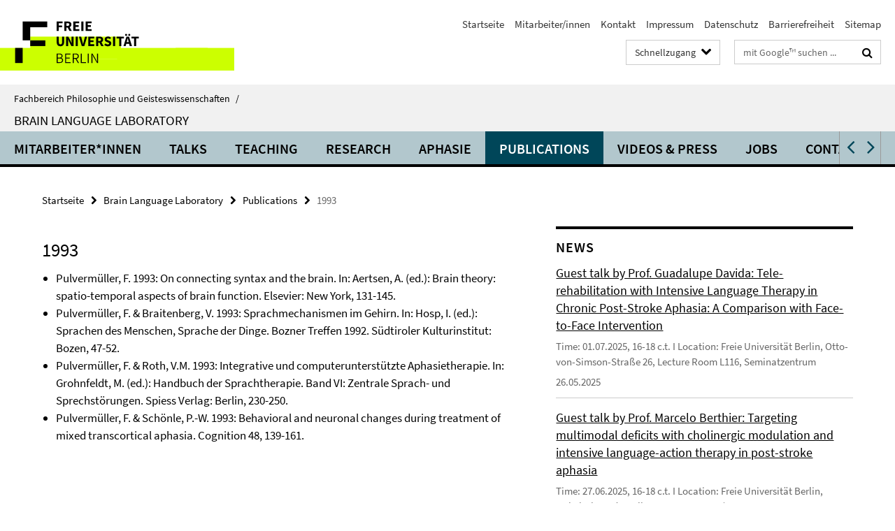

--- FILE ---
content_type: text/html; charset=utf-8
request_url: https://www.geisteswissenschaften.fu-berlin.de/v/brainlang/index.html?comp=navbar&irq=1&pm=0
body_size: 2598
content:
<!-- BEGIN Fragment default/25123017/navbar-wrapper/20824395/1761144094/?130413:1800 -->
<!-- BEGIN Fragment default/25123017/navbar/11153270856ba7f67c4b75569bbc7a5cca139fbd/?114655:86400 -->
<nav class="main-nav-container no-print nocontent" style="display: none;"><div class="container main-nav-container-inner"><div class="main-nav-scroll-buttons" style="display:none"><div id="main-nav-btn-scroll-left" role="button"><div class="fa fa-angle-left"></div></div><div id="main-nav-btn-scroll-right" role="button"><div class="fa fa-angle-right"></div></div></div><div class="main-nav-toggle"><span class="main-nav-toggle-text">Menü</span><span class="main-nav-toggle-icon"><span class="line"></span><span class="line"></span><span class="line"></span></span></div><ul class="main-nav level-1" id="fub-main-nav"><li class="main-nav-item level-1 has-children" data-index="0" data-menu-item-path="/v/brainlang/Mitarbeiter_innen" data-menu-shortened="0" id="main-nav-item-Mitarbeiter_innen"><a class="main-nav-item-link level-1" href="/v/brainlang/Mitarbeiter_innen/index.html">Mitarbeiter*innen</a><div class="icon-has-children"><div class="fa fa-angle-right"></div><div class="fa fa-angle-down"></div><div class="fa fa-angle-up"></div></div><div class="container main-nav-parent level-2" style="display:none"><a class="main-nav-item-link level-1" href="/v/brainlang/Mitarbeiter_innen/index.html"><span>Zur Übersichtsseite Mitarbeiter*innen</span></a></div><ul class="main-nav level-2"><li class="main-nav-item level-2 " data-menu-item-path="/v/brainlang/Mitarbeiter_innen/Head-of-Lab"><a class="main-nav-item-link level-2" href="/v/brainlang/Mitarbeiter_innen/Head-of-Lab/index.html">Head of Lab</a></li><li class="main-nav-item level-2 " data-menu-item-path="/v/brainlang/Mitarbeiter_innen/Secretary"><a class="main-nav-item-link level-2" href="/v/brainlang/Mitarbeiter_innen/Secretary/index.html">Secretary</a></li><li class="main-nav-item level-2 " data-menu-item-path="/v/brainlang/Mitarbeiter_innen/Coordinator-ERC-Projects"><a class="main-nav-item-link level-2" href="/v/brainlang/Mitarbeiter_innen/Coordinator-ERC-Projects/index.html">Coordinator ERC Projects</a></li><li class="main-nav-item level-2 " data-menu-item-path="/v/brainlang/Mitarbeiter_innen/Post-doctoral-researchers"><a class="main-nav-item-link level-2" href="/v/brainlang/Mitarbeiter_innen/Post-doctoral-researchers/index.html">Post-doctoral researchers</a></li><li class="main-nav-item level-2 " data-menu-item-path="/v/brainlang/Mitarbeiter_innen/Collaborating-Researchers"><a class="main-nav-item-link level-2" href="/v/brainlang/Mitarbeiter_innen/Collaborating-Researchers/index.html">Collaborating Researchers</a></li><li class="main-nav-item level-2 " data-menu-item-path="/v/brainlang/Mitarbeiter_innen/PhD-students"><a class="main-nav-item-link level-2" href="/v/brainlang/Mitarbeiter_innen/PhD-students/index.html">PhD students</a></li><li class="main-nav-item level-2 " data-menu-item-path="/v/brainlang/Mitarbeiter_innen/Student-assistants"><a class="main-nav-item-link level-2" href="/v/brainlang/Mitarbeiter_innen/Student-assistants/index.html">Student assistants</a></li><li class="main-nav-item level-2 " data-menu-item-path="/v/brainlang/Mitarbeiter_innen/Alumni"><a class="main-nav-item-link level-2" href="/v/brainlang/Mitarbeiter_innen/Alumni/index.html">Alumni</a></li></ul></li><li class="main-nav-item level-1" data-index="1" data-menu-item-path="/v/brainlang/Talks" data-menu-shortened="0" id="main-nav-item-Talks"><a class="main-nav-item-link level-1" href="/v/brainlang/Talks/index.html">Talks</a></li><li class="main-nav-item level-1 has-children" data-index="2" data-menu-item-path="/v/brainlang/teaching" data-menu-shortened="0" id="main-nav-item-teaching"><a class="main-nav-item-link level-1" href="/v/brainlang/teaching/index.html">Teaching</a><div class="icon-has-children"><div class="fa fa-angle-right"></div><div class="fa fa-angle-down"></div><div class="fa fa-angle-up"></div></div><div class="container main-nav-parent level-2" style="display:none"><a class="main-nav-item-link level-1" href="/v/brainlang/teaching/index.html"><span>Zur Übersichtsseite Teaching</span></a></div><ul class="main-nav level-2"><li class="main-nav-item level-2 " data-menu-item-path="/v/brainlang/teaching/WS2526-Coll"><a class="main-nav-item-link level-2" href="/v/brainlang/teaching/WS2526-Coll/index.html">Colloquium WiSe 2025/2026</a></li><li class="main-nav-item level-2 " data-menu-item-path="/v/brainlang/teaching/WiSe25_26"><a class="main-nav-item-link level-2" href="/v/brainlang/teaching/WiSe25_26/index.html">Wintersemester 2025/26</a></li><li class="main-nav-item level-2 " data-menu-item-path="/v/brainlang/teaching/SoSe25-Coll"><a class="main-nav-item-link level-2" href="/v/brainlang/teaching/SoSe25-Coll/index.html">Colloquium SoSe 2025</a></li><li class="main-nav-item level-2 " data-menu-item-path="/v/brainlang/teaching/SoSe25-LLM-Friedemann"><a class="main-nav-item-link level-2" href="/v/brainlang/teaching/SoSe25-LLM-Friedemann/index.html">Seminar AI Large Language Models: Philosophical and linguistic issues</a></li><li class="main-nav-item level-2 " data-menu-item-path="/v/brainlang/teaching/SoSe25"><a class="main-nav-item-link level-2" href="/v/brainlang/teaching/SoSe25/index.html">Sommersemester 2025</a></li><li class="main-nav-item level-2 has-children" data-menu-item-path="/v/brainlang/teaching/Older-Semesters"><a class="main-nav-item-link level-2" href="/v/brainlang/teaching/Older-Semesters/index.html">Older Semesters</a><div class="icon-has-children"><div class="fa fa-angle-right"></div><div class="fa fa-angle-down"></div><div class="fa fa-angle-up"></div></div><ul class="main-nav level-3"><li class="main-nav-item level-3 has-children" data-menu-item-path="/v/brainlang/teaching/Older-Semesters/SoSe24"><a class="main-nav-item-link level-3" href="/v/brainlang/teaching/Older-Semesters/SoSe24/index.html">Sommersemester 2024</a><div class="icon-has-children"><div class="fa fa-angle-right"></div><div class="fa fa-angle-down"></div><div class="fa fa-angle-up"></div></div><ul class="main-nav level-4"><li class="main-nav-item level-4 " data-menu-item-path="/v/brainlang/teaching/Older-Semesters/SoSe24/VL_LangBrain"><a class="main-nav-item-link level-4" href="/v/brainlang/teaching/Older-Semesters/SoSe24/VL_LangBrain/index.html">Language and the brain</a></li><li class="main-nav-item level-4 " data-menu-item-path="/v/brainlang/teaching/Older-Semesters/SoSe24/K_ProgBLR"><a class="main-nav-item-link level-4" href="/v/brainlang/teaching/Older-Semesters/SoSe24/K_ProgBLR/index.html">Progress in Brain Language Research</a></li><li class="main-nav-item level-4 " data-menu-item-path="/v/brainlang/teaching/Older-Semesters/SoSe24/S_SprachfunktionTally59"><a class="main-nav-item-link level-4" href="/v/brainlang/teaching/Older-Semesters/SoSe24/S_SprachfunktionTally59/index.html">Sprachfunktion</a></li><li class="main-nav-item level-4 " data-menu-item-path="/v/brainlang/teaching/Older-Semesters/SoSe24/S_SprachfunktionFynn"><a class="main-nav-item-link level-4" href="/v/brainlang/teaching/Older-Semesters/SoSe24/S_SprachfunktionFynn/index.html">Sprachfunktion</a></li><li class="main-nav-item level-4 " data-menu-item-path="/v/brainlang/teaching/Older-Semesters/SoSe24/S_VertiefungLaura"><a class="main-nav-item-link level-4" href="/v/brainlang/teaching/Older-Semesters/SoSe24/S_VertiefungLaura/index.html">Sprachfunktion</a></li><li class="main-nav-item level-4 " data-menu-item-path="/v/brainlang/teaching/Older-Semesters/SoSe24/S_SprachfunktionTally60"><a class="main-nav-item-link level-4" href="/v/brainlang/teaching/Older-Semesters/SoSe24/S_SprachfunktionTally60/index.html">Sprachfunktion</a></li></ul></li><li class="main-nav-item level-3 has-children" data-menu-item-path="/v/brainlang/teaching/Older-Semesters/WS2324"><a class="main-nav-item-link level-3" href="/v/brainlang/teaching/Older-Semesters/WS2324/index.html">Wintersemester 2023/2024</a><div class="icon-has-children"><div class="fa fa-angle-right"></div><div class="fa fa-angle-down"></div><div class="fa fa-angle-up"></div></div><ul class="main-nav level-4"><li class="main-nav-item level-4 " data-menu-item-path="/v/brainlang/teaching/Older-Semesters/WS2324/WS23_16850_Tomasello"><a class="main-nav-item-link level-4" href="/v/brainlang/teaching/Older-Semesters/WS2324/WS23_16850_Tomasello/index.html">Language &amp; the Brain: Evolution, its use and social interaction</a></li><li class="main-nav-item level-4 " data-menu-item-path="/v/brainlang/teaching/Older-Semesters/WS2324/WS23_Colloquium"><a class="main-nav-item-link level-4" href="/v/brainlang/teaching/Older-Semesters/WS2324/WS23_Colloquium/index.html">Progress in Brain Language Research</a></li></ul></li><li class="main-nav-item level-3 has-children" data-menu-item-path="/v/brainlang/teaching/Older-Semesters/SoSe23"><a class="main-nav-item-link level-3" href="/v/brainlang/teaching/Older-Semesters/SoSe23/index.html">Sommersemester 2023</a><div class="icon-has-children"><div class="fa fa-angle-right"></div><div class="fa fa-angle-down"></div><div class="fa fa-angle-up"></div></div><ul class="main-nav level-4"><li class="main-nav-item level-4 " data-menu-item-path="/v/brainlang/teaching/Older-Semesters/SoSe23/VL_LangBrain"><a class="main-nav-item-link level-4" href="/v/brainlang/teaching/Older-Semesters/SoSe23/VL_LangBrain/index.html">Language and the brain</a></li><li class="main-nav-item level-4 " data-menu-item-path="/v/brainlang/teaching/Older-Semesters/SoSe23/K_ProgBLR"><a class="main-nav-item-link level-4" href="/v/brainlang/teaching/Older-Semesters/SoSe23/K_ProgBLR/index.html">Progress in Brain Language Research</a></li><li class="main-nav-item level-4 " data-menu-item-path="/v/brainlang/teaching/Older-Semesters/SoSe23/VS_Spracherwerb-und-Sprachgebrauch"><a class="main-nav-item-link level-4" href="/v/brainlang/teaching/Older-Semesters/SoSe23/VS_Spracherwerb-und-Sprachgebrauch/index.html">Spracherwerb und Sprachgebrauch</a></li><li class="main-nav-item level-4 " data-menu-item-path="/v/brainlang/teaching/Older-Semesters/SoSe23/S_SprachfunktionTally"><a class="main-nav-item-link level-4" href="/v/brainlang/teaching/Older-Semesters/SoSe23/S_SprachfunktionTally/index.html">Sprachfunktion</a></li><li class="main-nav-item level-4 " data-menu-item-path="/v/brainlang/teaching/Older-Semesters/SoSe23/S_SprachfunktionIsabella"><a class="main-nav-item-link level-4" href="/v/brainlang/teaching/Older-Semesters/SoSe23/S_SprachfunktionIsabella/index.html">Sprachfunktion: Neurolinguistik von Wortbedeutung zu sprachlichem Handeln</a></li><li class="main-nav-item level-4 " data-menu-item-path="/v/brainlang/teaching/Older-Semesters/SoSe23/S_SprachfunktionLaura"><a class="main-nav-item-link level-4" href="/v/brainlang/teaching/Older-Semesters/SoSe23/S_SprachfunktionLaura/index.html">Sprachfunktion: Sprache(n), Wörter und Konzepte im Gehirn</a></li></ul></li><li class="main-nav-item level-3 " data-menu-item-path="/v/brainlang/teaching/Older-Semesters/WiSe_22_23"><a class="main-nav-item-link level-3" href="/v/brainlang/teaching/Older-Semesters/WiSe_22_23/index.html">Wintersemester 2022/2023</a></li><li class="main-nav-item level-3 " data-menu-item-path="/v/brainlang/teaching/Older-Semesters/SoSe22"><a class="main-nav-item-link level-3" href="/v/brainlang/teaching/Older-Semesters/SoSe22/index.html">Sommersemester 2022</a></li><li class="main-nav-item level-3 " data-menu-item-path="/v/brainlang/teaching/Older-Semesters/VorlesungsfreieZeitWinter22"><a class="main-nav-item-link level-3" href="/v/brainlang/teaching/Older-Semesters/VorlesungsfreieZeitWinter22/index.html">Vorlesungsfreie Zeit Winter 2021/2022</a></li><li class="main-nav-item level-3 has-children" data-menu-item-path="/v/brainlang/teaching/Older-Semesters/WS2122"><a class="main-nav-item-link level-3" href="/v/brainlang/teaching/Older-Semesters/WS2122/index.html">Wintersemester 2021/2022</a><div class="icon-has-children"><div class="fa fa-angle-right"></div><div class="fa fa-angle-down"></div><div class="fa fa-angle-up"></div></div><ul class="main-nav level-4"><li class="main-nav-item level-4 " data-menu-item-path="/v/brainlang/teaching/Older-Semesters/WS2122/Lehrveranstaltungen-WS2122"><a class="main-nav-item-link level-4" href="/v/brainlang/teaching/Older-Semesters/WS2122/Lehrveranstaltungen-WS2122/index.html">Lehrveranstaltungen WS2122</a></li><li class="main-nav-item level-4 " data-menu-item-path="/v/brainlang/teaching/Older-Semesters/WS2122/PM_geschuetzt_WS2122"><a class="main-nav-item-link level-4" href="/v/brainlang/teaching/Older-Semesters/WS2122/PM_geschuetzt_WS2122/index.html">PM_geschuetzt_SoSe2021</a></li></ul></li><li class="main-nav-item level-3 has-children" data-menu-item-path="/v/brainlang/teaching/Older-Semesters/SoSe21"><a class="main-nav-item-link level-3" href="/v/brainlang/teaching/Older-Semesters/SoSe21/index.html">Sommersemester 2021</a><div class="icon-has-children"><div class="fa fa-angle-right"></div><div class="fa fa-angle-down"></div><div class="fa fa-angle-up"></div></div><ul class="main-nav level-4"><li class="main-nav-item level-4 " data-menu-item-path="/v/brainlang/teaching/Older-Semesters/SoSe21/PM_geschuetzt_SoSe2021"><a class="main-nav-item-link level-4" href="/v/brainlang/teaching/Older-Semesters/SoSe21/PM_geschuetzt_SoSe2021/index.html">Lehrematerial SoSe 2021</a></li></ul></li><li class="main-nav-item level-3 has-children" data-menu-item-path="/v/brainlang/teaching/Older-Semesters/WS2021"><a class="main-nav-item-link level-3" href="/v/brainlang/teaching/Older-Semesters/WS2021/index.html">Wintersemester 2020/2021</a><div class="icon-has-children"><div class="fa fa-angle-right"></div><div class="fa fa-angle-down"></div><div class="fa fa-angle-up"></div></div><ul class="main-nav level-4"><li class="main-nav-item level-4 " data-menu-item-path="/v/brainlang/teaching/Older-Semesters/WS2021/PM_geschuetzt_WS2021"><a class="main-nav-item-link level-4" href="/v/brainlang/teaching/Older-Semesters/WS2021/PM_geschuetzt_WS2021/index.html">Lehrematerial WS 20/21</a></li></ul></li><li class="main-nav-item level-3 has-children" data-menu-item-path="/v/brainlang/teaching/Older-Semesters/SoSe20"><a class="main-nav-item-link level-3" href="/v/brainlang/teaching/Older-Semesters/SoSe20/index.html">Sommersemester 2020</a><div class="icon-has-children"><div class="fa fa-angle-right"></div><div class="fa fa-angle-down"></div><div class="fa fa-angle-up"></div></div><ul class="main-nav level-4"><li class="main-nav-item level-4 " data-menu-item-path="/v/brainlang/teaching/Older-Semesters/SoSe20/Kursprogramme"><a class="main-nav-item-link level-4" href="/v/brainlang/teaching/Older-Semesters/SoSe20/Kursprogramme/index.html">Kursprogramme</a></li><li class="main-nav-item level-4 " data-menu-item-path="/v/brainlang/teaching/Older-Semesters/SoSe20/PM_geschuetzt_SoSe2020"><a class="main-nav-item-link level-4" href="/v/brainlang/teaching/Older-Semesters/SoSe20/PM_geschuetzt_SoSe2020/index.html">PM_geschützt_SoSe2020</a></li></ul></li><li class="main-nav-item level-3 has-children" data-menu-item-path="/v/brainlang/teaching/Older-Semesters/WS1920"><a class="main-nav-item-link level-3" href="/v/brainlang/teaching/Older-Semesters/WS1920/index.html">Wintersemester 2019/2020</a><div class="icon-has-children"><div class="fa fa-angle-right"></div><div class="fa fa-angle-down"></div><div class="fa fa-angle-up"></div></div><ul class="main-nav level-4"><li class="main-nav-item level-4 " data-menu-item-path="/v/brainlang/teaching/Older-Semesters/WS1920/PM-geschuetzt_WS1920"><a class="main-nav-item-link level-4" href="/v/brainlang/teaching/Older-Semesters/WS1920/PM-geschuetzt_WS1920/index.html">PM-geschuetzt_WS1920</a></li></ul></li><li class="main-nav-item level-3 has-children" data-menu-item-path="/v/brainlang/teaching/Older-Semesters/SoSe19"><a class="main-nav-item-link level-3" href="/v/brainlang/teaching/Older-Semesters/SoSe19/index.html">Sommersemester 2019</a><div class="icon-has-children"><div class="fa fa-angle-right"></div><div class="fa fa-angle-down"></div><div class="fa fa-angle-up"></div></div><ul class="main-nav level-4"><li class="main-nav-item level-4 " data-menu-item-path="/v/brainlang/teaching/Older-Semesters/SoSe19/PM_geschuetzt_SoSe2019"><a class="main-nav-item-link level-4" href="/v/brainlang/teaching/Older-Semesters/SoSe19/PM_geschuetzt_SoSe2019/index.html">PM_geschuetzt_SoSe2019</a></li></ul></li><li class="main-nav-item level-3 has-children" data-menu-item-path="/v/brainlang/teaching/Older-Semesters/WS1819"><a class="main-nav-item-link level-3" href="/v/brainlang/teaching/Older-Semesters/WS1819/index.html">Wintersemester 2018/2019</a><div class="icon-has-children"><div class="fa fa-angle-right"></div><div class="fa fa-angle-down"></div><div class="fa fa-angle-up"></div></div><ul class="main-nav level-4"><li class="main-nav-item level-4 " data-menu-item-path="/v/brainlang/teaching/Older-Semesters/WS1819/PM_geschuetzt_WS1819"><a class="main-nav-item-link level-4" href="/v/brainlang/teaching/Older-Semesters/WS1819/PM_geschuetzt_WS1819/index.html">PM_geschuetzt_WS1819</a></li></ul></li><li class="main-nav-item level-3 has-children" data-menu-item-path="/v/brainlang/teaching/Older-Semesters/SoSe18"><a class="main-nav-item-link level-3" href="/v/brainlang/teaching/Older-Semesters/SoSe18/index.html">Sommersemester 2018</a><div class="icon-has-children"><div class="fa fa-angle-right"></div><div class="fa fa-angle-down"></div><div class="fa fa-angle-up"></div></div><ul class="main-nav level-4"><li class="main-nav-item level-4 " data-menu-item-path="/v/brainlang/teaching/Older-Semesters/SoSe18/PM_geschuetzt_SoSe18"><a class="main-nav-item-link level-4" href="/v/brainlang/teaching/Older-Semesters/SoSe18/PM_geschuetzt_SoSe18/index.html">Kursinhalte (geschützt)</a></li></ul></li><li class="main-nav-item level-3 has-children" data-menu-item-path="/v/brainlang/teaching/Older-Semesters/WS1718"><a class="main-nav-item-link level-3" href="/v/brainlang/teaching/Older-Semesters/WS1718/index.html">Wintersemester 2017/2018</a><div class="icon-has-children"><div class="fa fa-angle-right"></div><div class="fa fa-angle-down"></div><div class="fa fa-angle-up"></div></div><ul class="main-nav level-4"><li class="main-nav-item level-4 " data-menu-item-path="/v/brainlang/teaching/Older-Semesters/WS1718/PM_geschuetzt_ws17-18"><a class="main-nav-item-link level-4" href="/v/brainlang/teaching/Older-Semesters/WS1718/PM_geschuetzt_ws17-18/index.html">Kursinhalte_WS17-18</a></li></ul></li><li class="main-nav-item level-3 has-children" data-menu-item-path="/v/brainlang/teaching/Older-Semesters/SoSe17"><a class="main-nav-item-link level-3" href="/v/brainlang/teaching/Older-Semesters/SoSe17/index.html">Sommersemester 2017</a><div class="icon-has-children"><div class="fa fa-angle-right"></div><div class="fa fa-angle-down"></div><div class="fa fa-angle-up"></div></div><ul class="main-nav level-4"><li class="main-nav-item level-4 " data-menu-item-path="/v/brainlang/teaching/Older-Semesters/SoSe17/PM_geschuetzt_SoSe17"><a class="main-nav-item-link level-4" href="/v/brainlang/teaching/Older-Semesters/SoSe17/PM_geschuetzt_SoSe17/index.html">Geschützter Bereich</a></li><li class="main-nav-item level-4 " data-menu-item-path="/v/brainlang/teaching/Older-Semesters/SoSe17/Kursprogramme"><a class="main-nav-item-link level-4" href="/v/brainlang/teaching/Older-Semesters/SoSe17/Kursprogramme/index.html">Kursprogramme SoSe 2017</a></li></ul></li><li class="main-nav-item level-3 has-children" data-menu-item-path="/v/brainlang/teaching/Older-Semesters/WS1617"><a class="main-nav-item-link level-3" href="/v/brainlang/teaching/Older-Semesters/WS1617/index.html">Wintersemester 2016/17</a><div class="icon-has-children"><div class="fa fa-angle-right"></div><div class="fa fa-angle-down"></div><div class="fa fa-angle-up"></div></div><ul class="main-nav level-4"><li class="main-nav-item level-4 " data-menu-item-path="/v/brainlang/teaching/Older-Semesters/WS1617/PM_geschuetzt_ws16-17"><a class="main-nav-item-link level-4" href="/v/brainlang/teaching/Older-Semesters/WS1617/PM_geschuetzt_ws16-17/index.html">geschuetzt_ws16-17</a></li></ul></li><li class="main-nav-item level-3 has-children" data-menu-item-path="/v/brainlang/teaching/Older-Semesters/SoSe16"><a class="main-nav-item-link level-3" href="/v/brainlang/teaching/Older-Semesters/SoSe16/index.html">Sommersemester 2016</a><div class="icon-has-children"><div class="fa fa-angle-right"></div><div class="fa fa-angle-down"></div><div class="fa fa-angle-up"></div></div><ul class="main-nav level-4"><li class="main-nav-item level-4 " data-menu-item-path="/v/brainlang/teaching/Older-Semesters/SoSe16/PM_geschuetzt16"><a class="main-nav-item-link level-4" href="/v/brainlang/teaching/Older-Semesters/SoSe16/PM_geschuetzt16/index.html">geschützt16</a></li></ul></li><li class="main-nav-item level-3 has-children" data-menu-item-path="/v/brainlang/teaching/Older-Semesters/WS1516"><a class="main-nav-item-link level-3" href="/v/brainlang/teaching/Older-Semesters/WS1516/index.html">Wintersemester 2015/16</a><div class="icon-has-children"><div class="fa fa-angle-right"></div><div class="fa fa-angle-down"></div><div class="fa fa-angle-up"></div></div><ul class="main-nav level-4"><li class="main-nav-item level-4 " data-menu-item-path="/v/brainlang/teaching/Older-Semesters/WS1516/PM_geschuetzt_WS1516"><a class="main-nav-item-link level-4" href="/v/brainlang/teaching/Older-Semesters/WS1516/PM_geschuetzt_WS1516/index.html">geschuetzt_WS1516</a></li></ul></li><li class="main-nav-item level-3 has-children" data-menu-item-path="/v/brainlang/teaching/Older-Semesters/SoSe15"><a class="main-nav-item-link level-3" href="/v/brainlang/teaching/Older-Semesters/SoSe15/index.html">Sommersemester 2015</a><div class="icon-has-children"><div class="fa fa-angle-right"></div><div class="fa fa-angle-down"></div><div class="fa fa-angle-up"></div></div><ul class="main-nav level-4"><li class="main-nav-item level-4 " data-menu-item-path="/v/brainlang/teaching/Older-Semesters/SoSe15/PM_geschuetzt_SoSe15"><a class="main-nav-item-link level-4" href="/v/brainlang/teaching/Older-Semesters/SoSe15/PM_geschuetzt_SoSe15/index.html">geschützter Ordner</a></li></ul></li></ul></li><li class="main-nav-item level-2 " data-menu-item-path="/v/brainlang/teaching/WS2425"><a class="main-nav-item-link level-2" href="/v/brainlang/teaching/WS2425/index.html">Wintersemester 2024/2025</a></li><li class="main-nav-item level-2 " data-menu-item-path="/v/brainlang/teaching/WS2425-Coll"><a class="main-nav-item-link level-2" href="/v/brainlang/teaching/WS2425-Coll/index.html">Colloquium WiSe 2024/2025</a></li></ul></li><li class="main-nav-item level-1 has-children" data-index="3" data-menu-item-path="/v/brainlang/research" data-menu-shortened="0" id="main-nav-item-research"><a class="main-nav-item-link level-1" href="/v/brainlang/research/index.html">Research</a><div class="icon-has-children"><div class="fa fa-angle-right"></div><div class="fa fa-angle-down"></div><div class="fa fa-angle-up"></div></div><div class="container main-nav-parent level-2" style="display:none"><a class="main-nav-item-link level-1" href="/v/brainlang/research/index.html"><span>Zur Übersichtsseite Research</span></a></div><ul class="main-nav level-2"><li class="main-nav-item level-2 " data-menu-item-path="/v/brainlang/research/Collaborations"><a class="main-nav-item-link level-2" href="/v/brainlang/research/Collaborations/index.html">Collaborations</a></li><li class="main-nav-item level-2 " data-menu-item-path="/v/brainlang/research/methods"><a class="main-nav-item-link level-2" href="/v/brainlang/research/methods/index.html">Methods</a></li><li class="main-nav-item level-2 " data-menu-item-path="/v/brainlang/research/Recent_Publications"><a class="main-nav-item-link level-2" href="/v/brainlang/research/Recent_Publications/index.html">Recent Key Publications</a></li><li class="main-nav-item level-2 " data-menu-item-path="/v/brainlang/research/News"><a class="main-nav-item-link level-2" href="/v/brainlang/research/News/index.html">News</a></li></ul></li><li class="main-nav-item level-1" data-index="4" data-menu-item-path="/v/brainlang/aphasie" data-menu-shortened="0" id="main-nav-item-aphasie"><a class="main-nav-item-link level-1" href="/v/brainlang/aphasie/index.html">Aphasie</a></li><li class="main-nav-item level-1" data-index="5" data-menu-item-path="/v/brainlang/publikationen" data-menu-shortened="0" id="main-nav-item-publikationen"><a class="main-nav-item-link level-1" href="/v/brainlang/publikationen/index.html">Publications</a></li><li class="main-nav-item level-1" data-index="6" data-menu-item-path="/v/brainlang/Introductions-_-Videos" data-menu-shortened="0" id="main-nav-item-Introductions-_-Videos"><a class="main-nav-item-link level-1" href="/v/brainlang/Introductions-_-Videos/index.html">Videos &amp; Press</a></li><li class="main-nav-item level-1" data-index="7" data-menu-item-path="/v/brainlang/jobs" data-menu-shortened="0" id="main-nav-item-jobs"><a class="main-nav-item-link level-1" href="/v/brainlang/jobs/index.html">Jobs</a></li><li class="main-nav-item level-1" data-index="8" data-menu-item-path="/v/brainlang/Kontakt" data-menu-shortened="0" id="main-nav-item-Kontakt"><a class="main-nav-item-link level-1" href="/v/brainlang/Kontakt/index.html">Contact/Find us</a></li></ul></div><div class="main-nav-flyout-global"><div class="container"></div><button id="main-nav-btn-flyout-close" type="button"><div id="main-nav-btn-flyout-close-container"><i class="fa fa-angle-up"></i></div></button></div></nav><script type="text/javascript">$(document).ready(function () { Luise.Navigation.init(); });</script><!-- END Fragment default/25123017/navbar/11153270856ba7f67c4b75569bbc7a5cca139fbd/?114655:86400 -->
<!-- END Fragment default/25123017/navbar-wrapper/20824395/1761144094/?130413:1800 -->


--- FILE ---
content_type: text/html; charset=utf-8
request_url: https://www.geisteswissenschaften.fu-berlin.de/v/brainlang/research/News/index.html?irq=1&page=1
body_size: 1243
content:
<!-- BEGIN Fragment default/25123017/news-box-wrapper/1/27390555/1702371759/?125920:113 -->
<!-- BEGIN Fragment default/25123017/news-box/1/4c7084fcf1cd45aabf155dfa5187fe1556b45510/?135728:3600 -->
<a href="/v/brainlang/research/News/2025-07-01-Guest-Talk-Guadalupe-Davida.html"><div class="box-news-list-v1-element"><p class="box-news-list-v1-title"><span>Guest talk by Prof. Guadalupe Davida: Tele-rehabilitation with Intensive Language Therapy in Chronic Post-Stroke Aphasia: A Comparison with Face-to-Face Intervention</span></p><p class="box-news-list-v1-abstract"> Time: 01.07.2025, 16-18 c.t. I Location: Freie Universität Berlin, Otto-von-Simson-Straße 26, Lecture Room L116, Seminatzentrum </p><p class="box-news-list-v1-date">26.05.2025</p></div></a><a href="/v/brainlang/research/News/2025-06-27-Guest-Talk-MarceloBerthier.html"><div class="box-news-list-v1-element"><p class="box-news-list-v1-title"><span>Guest talk by Prof. Marcelo Berthier: Targeting multimodal deficits with cholinergic modulation and intensive language-action therapy in post-stroke aphasia</span></p><p class="box-news-list-v1-abstract"> Time: 27.06.2025, 16-18 c.t. I Location: Freie Universität Berlin, Habelschwerdter Allee 45, Room JK 31/122 </p><p class="box-news-list-v1-date">26.05.2025</p></div></a><a href="/v/brainlang/research/News/2025-06-11-Guest-Talk-EffyNtemou.html"><div class="box-news-list-v1-element"><p class="box-news-list-v1-title"><span>Guest talk by Dr. Effy Ntemou and Anna-Thekla Jäger: Results of MatCo fMRI experiment</span></p><p class="box-news-list-v1-abstract"> Time: 11.06.2025, 16-18 c.t. I Location: on Webex </p><p class="box-news-list-v1-date">26.05.2025</p></div></a><div class="cms-box-prev-next-nav box-news-list-v1-nav"><a class="cms-box-prev-next-nav-overview box-news-list-v1-nav-overview" href="/v/brainlang/research/News/index.html" rel="contents" role="button" title="Übersicht News"><span class="icon-cds icon-cds-overview"></span></a><span class="cms-box-prev-next-nav-arrow-prev disabled box-news-list-v1-nav-arrow-prev" title="zurück blättern"><span class="icon-cds icon-cds-arrow-prev disabled"></span></span><span class="cms-box-prev-next-nav-pagination box-news-list-v1-pagination" title="Seite 1 von insgesamt 10 Seiten"> 1 / 10 </span><span class="cms-box-prev-next-nav-arrow-next box-news-list-v1-nav-arrow-next" data-ajax-url="/v/brainlang/research/News/index.html?irq=1&amp;page=2" onclick="Luise.AjaxBoxNavigation.onClick(event, this)" rel="next" role="button" title="weiter blättern"><span class="icon-cds icon-cds-arrow-next"></span></span></div><!-- END Fragment default/25123017/news-box/1/4c7084fcf1cd45aabf155dfa5187fe1556b45510/?135728:3600 -->
<!-- END Fragment default/25123017/news-box-wrapper/1/27390555/1702371759/?125920:113 -->


--- FILE ---
content_type: text/html; charset=utf-8
request_url: https://www.geisteswissenschaften.fu-berlin.de/v/brainlang/research/Recent_Publications/index.html?irq=1&page=1
body_size: 891
content:
<!-- BEGIN Fragment default/25123017/news-box-wrapper/1/29039972/1476136285/?125920:113 -->
<!-- BEGIN Fragment default/25123017/news-box/1/04c0f4c18318ee15a32ddfc7cdfcaa0803261013/?135728:3600 -->
<a href="/v/brainlang/research/Recent_Publications/2024CarriereEtAl.html"><div class="box-news-list-v1-element"><p class="box-news-list-v1-title"><span>Carriere, M., Tomasello, R., Pulvermüller F. (2024) Can human brain connectivity explain verbal working memory?</span></p><p class="box-news-list-v1-date">12.11.2024</p></div></a><a href="/v/brainlang/research/Recent_Publications/2024AntoineEtAl.html"><div class="box-news-list-v1-element"><p class="box-news-list-v1-title"><span>Antoine, S., Grisoni, L., Tomasello, R., Pulvermüller, F. (2024) The Prediction Potential indexes the meaning and communicative function of upcoming utterances.</span></p><p class="box-news-list-v1-date">01.06.2024</p></div></a><a href="/v/brainlang/research/Recent_Publications/2024_DoblerEtAl.html"><div class="box-news-list-v1-element"><p class="box-news-list-v1-title"><span>Dobler, F., Henningsen-Schomers, M. R., Pulvermüller, F. (2024): Verbal Symbols Support Concrete but Enable Abstract Concept Formation: Evidence From Brain‐Constrained Deep Neural Networks</span></p><p class="box-news-list-v1-date">19.05.2024</p></div></a><div class="cms-box-prev-next-nav box-news-list-v1-nav"><a class="cms-box-prev-next-nav-overview box-news-list-v1-nav-overview" href="/v/brainlang/research/Recent_Publications/index.html" rel="contents" role="button" title="Übersicht Recent Key Publications"><span class="icon-cds icon-cds-overview"></span></a><span class="cms-box-prev-next-nav-arrow-prev disabled box-news-list-v1-nav-arrow-prev" title="zurück blättern"><span class="icon-cds icon-cds-arrow-prev disabled"></span></span><span class="cms-box-prev-next-nav-pagination box-news-list-v1-pagination" title="Seite 1 von insgesamt 10 Seiten"> 1 / 10 </span><span class="cms-box-prev-next-nav-arrow-next box-news-list-v1-nav-arrow-next" data-ajax-url="/v/brainlang/research/Recent_Publications/index.html?irq=1&amp;page=2" onclick="Luise.AjaxBoxNavigation.onClick(event, this)" rel="next" role="button" title="weiter blättern"><span class="icon-cds icon-cds-arrow-next"></span></span></div><!-- END Fragment default/25123017/news-box/1/04c0f4c18318ee15a32ddfc7cdfcaa0803261013/?135728:3600 -->
<!-- END Fragment default/25123017/news-box-wrapper/1/29039972/1476136285/?125920:113 -->


--- FILE ---
content_type: text/html; charset=utf-8
request_url: https://www.geisteswissenschaften.fu-berlin.de/v/brainlang/Talks/index.html?irq=1&page=1
body_size: 557
content:
<!-- BEGIN Fragment default/25123017/events-wrapper/1//20824456/1719997202/?125827:59 -->
<!-- BEGIN Fragment default/25123017/events/1/133e9d366e4341afc753286fe40d93bf777a8407/20824456/1719997202/?135728:3600 -->
<!-- BEGIN Fragment default/25123017/events-box-wrapper/1/20824456/1719997202/?125827:59 -->
<!-- BEGIN Fragment default/25123017/events-box/solr/1/133e9d366e4341afc753286fe40d93bf777a8407/20824456/1719997202/?135728:3600 -->
<p>keine aktuellen Termine</p><a class="box-event-list-v1-link-all" href="/v/brainlang/Talks/index.html"><i class="fa fa-chevron-right"></i>Übersicht</a><!-- END Fragment default/25123017/events-box/solr/1/133e9d366e4341afc753286fe40d93bf777a8407/20824456/1719997202/?135728:3600 -->
<!-- END Fragment default/25123017/events-box-wrapper/1/20824456/1719997202/?125827:59 -->
<!-- END Fragment default/25123017/events/1/133e9d366e4341afc753286fe40d93bf777a8407/20824456/1719997202/?135728:3600 -->
<!-- END Fragment default/25123017/events-wrapper/1//20824456/1719997202/?125827:59 -->
